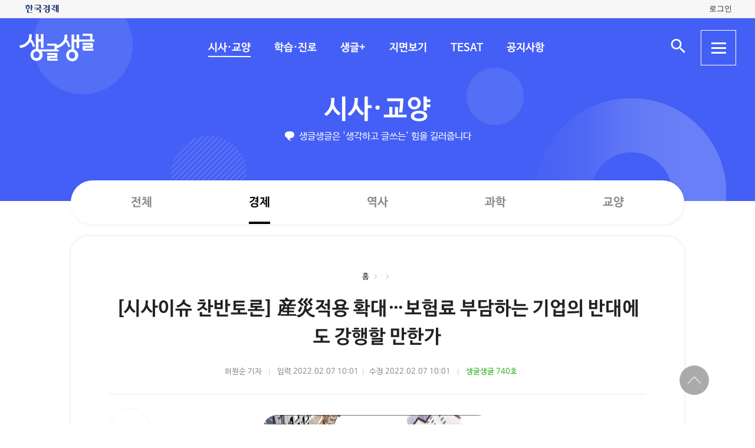

--- FILE ---
content_type: text/html; charset=UTF-8
request_url: https://sgsg.hankyung.com/article/2022020407851
body_size: 46852
content:
<!DOCTYPE html>
<html lang="ko">
    <head>
        <meta charset="UTF-8">
        <title>시사이슈 찬반토론 産災적용 확대…보험료 부담하는 기업의 반대에도 강행할 만한가 | 생글생글</title>
        <meta name="viewport" content="width=device-width, initial-scale=1, maximum-scale=1">
        <meta http-equiv="X-UA-Compatible" content="IE=edge,chrome=1">
        <meta name="title" content="[시사이슈 찬반토론] 産災적용 확대…보험료 부담하는 기업의 반대에도 강행할 만한가 | 생글생글">
        <meta name="description" content="[시사이슈 찬반토론] 産災적용 확대…보험료 부담하는 기업의 반대에도 강행할 만한가, 허원순">
        <meta name="author" content="생글생글">
        <meta property="og:title" content="[시사이슈 찬반토론] 産災적용 확대…보험료 부담하는 기업의 반대에도 강행할 만한가 | 생글생글">
        <meta property="og:url" content="https://sgsg.hankyung.com/article/2022020407851">
        <meta property="og:type" content="website">
        <meta property="og:image" content="https://img.hankyung.com/photo/202202/AA.28716281.1.jpg">
        <meta property="og:description" content="[시사이슈 찬반토론] 産災적용 확대…보험료 부담하는 기업의 반대에도 강행할 만한가, 허원순">
        <meta name="twitter:card" content="summary_large_image">
        <meta name="twitter:image" content="https://img.hankyung.com/photo/202202/AA.28716281.1.jpg">
    
        <link rel="shortcut icon" href="https://www.hankyung.com/favicon.ico">
        <link rel="stylesheet" href="https://hkstatic.hankyung.com/plugin/slick/slick.custom.css?v=202601261118">
        <link rel="stylesheet" href="https://hkstatic.hankyung.com/css/rel/sgsg/common-v2.css?v=202601261118">
        <style type="text/css">
        .article-body {font-size: 16px;}
        .article-body {}
        </style>
        <script src="https://hkstatic.hankyung.com/plugin/jquery-1.12.4.min.js?v=202601261118"></script>
        <script src="https://hkstatic.hankyung.com/plugin/slick/slick.min.js?v=202601261118"></script>
        <script type="text/javascript" src="https://hkstatic.hankyung.com/plugin/jquery.cookie.js?v=202601261118"></script>
        <script type="text/javascript" src="https://hkstatic.hankyung.com/plugin/clipboard.min.js?v=202601261118"></script>
        <script type="text/javascript" src="https://developers.kakao.com/sdk/js/kakao.min.js"></script>
        
        <!-- Google Tag Manager -->
<script>(function(w,d,s,l,i){w[l]=w[l]||[];w[l].push({'gtm.start':
new Date().getTime(),event:'gtm.js'});var f=d.getElementsByTagName(s)[0],
j=d.createElement(s),dl=l!='dataLayer'?'&l='+l:'';j.async=true;j.src=
'https://www.googletagmanager.com/gtm.js?id='+i+dl;f.parentNode.insertBefore(j,f);
})(window,document,'script','dataLayer','GTM-N3S38B8');</script>
<!-- End Google Tag Manager -->
        <script>
            var depth1 = "sgnews";
            var depth2 = "economy";
            var lnbTitle = "";
            var module = "view";
            var isMain = "";
            
            var aid = "2022020407851";
            var kakaoImg = "https://img.hankyung.com/photo/202202/AA.28716281.1.jpg";
                
            var snsData = {
                aid : "2022020407851",
                url : "https://sgsg.hankyung.com/article/2022020407851",
                title : "[시사이슈 찬반토론] 産災적용 확대…보험료 부담하는 기업의 반대에도 강행할 만한가",
                image : "https://img.hankyung.com/photo/202202/AA.28716281.1.jpg",
                imageWidth : "390",
                imageHeight : "267"
            };

            var isMobile = '';
        </script>
        <script src="https://hkstatic.hankyung.com/plugin/function.hk.js?v=202601261118"></script>
        <script src="https://sgsg.hankyung.com/js/common.js?v=20211201"></script>

		
		<script src="/js/salesforce.js?v=202601261118" async></script>

        
        <!--[if lt IE 9]>
            <script src="https://hkstatic.hankyung.com/plugin/html5.js?v=202601261118"></script>
            <script src="https://hkstatic.hankyung.com/plugin/respond.min.js?v=202601261118"></script>
        <![endif]-->

        <script>
            var fontSize = "16";
        </script>
    </head>
<body>
    <div id="wrap" class="sub view-wrap">
        <div class="skip-navi">
            <a href="#contents">본문 바로가기</a>
        </div>

        <div class="top-util-area">
            <div class="top-util-inner">
								<div class="util-items lt">
                    <div class="item logo-area">
                        <a href="https://www.hankyung.com/" class="logo-hk">
                            <img src="https://static.hankyung.com/img/logo/logo-hk.svg" alt="한국경제">
                        </a>
                    </div>
                </div>
                <div class="util-items rt">
                    
                    <!-- 2024.08.28 주석 처리 -->
					<!-- <div class="item">
                        <a href="#" class="btn-my-pay" target="_blank">구독내역</a>
                    </div> -->
                    
					<div class="item zone-login">
						<a href="#" class="login-link btn-login"><span class="txt">로그인</span></a>
						<a href="javascript:void(0)" class="login-link btn-my-layer user-name" style="display:none;">내정보</a>
						
						<div class="layer-my">
                            <!-- <div class="user-info">
                                <div class="account-info">
                                    <p class="email">
										<span class="icon-mylogin"><span class="blind"></span></span>
										<span class="txt"></span>
									</p>
                                </div>
                                <div class="btns">
                                    <a href="#" class="btn-account">계정관리</a>
                                    <a href="#" class="btn-logout">로그아웃</a>
                                </div>
                            </div> -->
                            <!-- [2024.08.27] 회원레이어 로그인 후 스타일: 닷컴과 동일하게 ui 조정 -->
                            <div class="hk-user__layer">
                                <div class="layer-inner">
                                    <div class="hk-user__info after">
                                        <div class="info__mypages">
                                            <div class="my-item my-item-account">
                                                <a href="#" class="my-item__link btn-account">
                                                    <div class="my-item__icon account-email-icon">
                                                        <span class="icon-mylogin"><span class="blind"></span></span>
                                                    </div>
                                                    <div class="my-item__txt">
                                                        <p class="tit account-email txt"></p>
                                                        <p class="desc">계정관리</p>
                                                    </div>
                                                </a>
                                            </div>
                                            <div class="my-item my-item-subscribe">
                                                <a href="#" class="my-item__link btn-my-pay">
                                                    <div class="my-item__txt ">
                                                        <p class="tit">구독</p>
                                                        <p class="desc">유료 상품</p>
                                                    </div>
                                                </a>
                                            </div>
                                        </div>
                                        <div class="hk-user__links">
                                            <div class="item">
                                                <a href="#" class="logout-btn">로그아웃</a>
                                            </div>
                                            <div class="item">
                                                <a href="https://www.hankyung.com/help" class="item" rel="nofollow">고객센터</a>
                                            </div>
                                        </div>
                                    </div>
                                </div>
                                <button type="button" class="btn-close-layer">
                                    <span class="blind">회원 메뉴 닫기</span>
                                </button>  
                            </div>
                            <!-- // [2024.08.27] -->

                            <!-- <div class="hk-user__layer">
                                <div class="layer-inner">
                                    <div class="hk-user__info after">
                                        <div class="info__mypages">
                                            <div class="my-item my-item-account">
                                                <a href="#" class="my-item__link">
                                                    <div class="my-item__txt">
                                                        <p class="tit account-email">hankyung12345@hankyung.com</p>
                                                        <p class="desc">계정관리</p>
                                                    </div>
                                                </a>
                                            </div>
                                            <div class="my-item my-item-subscribe">
                                                <a href="#" class="my-item__link">
                                                    <div class="my-item__txt">
                                                        <p class="tit">마이구독</p>
                                                        <p class="desc">유료상품 관리</p>
                                                    </div>
                                                </a>
                                            </div>
                                        </div>
                                        <div class="hk-user__links">
                                            <div class="item">
                                                <a href="#">로그아웃</a>
                                            </div>
                                            <div class="item">
                                                <a href="https://www.hankyung.com/help" class="item" rel="nofollow">고객센터</a>
                                            </div>
                                        </div>
                                    </div>
                                </div>
                                <button type="button" class="btn-close-layer">
                                    <span class="blind">회원 메뉴 닫기</span>
                                </button>  
                            </div> -->
                        </div>
                    </div>
					
                </div>
				
				<script src="/js/login.js?v=20240320"></script>            </div>
        </div>

        <header class="header">
            <div class="inner">
                <div class="header-cont">
    <h1 class="logo"><a href="/" class="logo-sgsg"><span class="blind">생글생글</span></a></h1>
    <div class="gnb">
        <ul>
            <li data-id="sgnews"><a href="https://sgsg.hankyung.com/sgnews/allnews">시사·교양</a></li>
            <li data-id="sgguide"><a href="https://sgsg.hankyung.com/sgguide/allnews">학습·진로</a></li>
            <li data-id="sgplus"><a href="https://sgsg.hankyung.com/sgplus/report">생글+</a></li>
            <li data-id="paper"><a href="https://sgsg.hankyung.com/paper">지면보기</a></li>
            <li data-id="tesat"><a href="https://sgsg.hankyung.com/tesat">TESAT</a></li>
            <li data-id="board"><a href="https://sgsg.hankyung.com/board">공지사항</a></li>
        </ul>
    </div>
	
    <div class="search-area">
        <button class="btn-open-search"><span class="blind">검색 입력창 열기</span></button>
        <div class="layer-search">
            <form name="search" method="get" action="/search">
                <fieldset>
                    <legend>통합검색</legend>
                    <input type="text" name="query" placeholder="검색어를 입력해주세요" title="검색어 입력" class="inp-txt" autocomplete="off">
                    <button type="submit" class="btn-search"><span class="blind">검색</span></button>
                </fieldset>
            </form>
        </div>
    </div>

    <button type="button" class="btn-allmenu">
        <span class="blind">전체메뉴</span>
        <div class="line-area"><span class="bar"></span></div>
    </button>
    <div class="layer-allmenu">

        <div class="allmenu-inner">
            <!-- [D] 푸터 사이트맵과 마크업 동일 -->
            <div class="sitemap-menu">
                <div class="service-wrap">
                    <div class="sv-cate">
                        <strong class="sv-tit"><a href="https://sgsg.hankyung.com/sgnews/allnews">시사·교양</a></strong>
                        <ul class="sv-list">
                            <li><a href="https://sgsg.hankyung.com/sgnews/economy">경제</a></li>
                            <li><a href="https://sgsg.hankyung.com/sgnews/history">역사</a></li>
                            <li><a href="https://sgsg.hankyung.com/sgnews/science">과학</a></li>
                            <li><a href="https://sgsg.hankyung.com/sgnews/culture">교양</a></li>
                        </ul>
                    </div>
                    <div class="sv-cate">
                        <strong class="sv-tit"><a href="https://sgsg.hankyung.com/sgguide/allnews">학습·진로</a></strong>
                        <ul class="sv-list">
                            <li><a href="https://sgsg.hankyung.com/sgguide/enter">진학 길잡이</a></li>
                            <li><a href="https://sgsg.hankyung.com/sgguide/study">학습 길잡이</a></li>
                            <li><a href="https://sgsg.hankyung.com/sgguide/career">진로 길잡이</a></li>
                        </ul>
                    </div>
                    <div class="sv-cate">
                        <strong class="sv-tit"><a href="https://sgsg.hankyung.com/sgplus/report">생글+</a></strong>
                        <ul class="sv-list">
                            <li><a href="https://sgsg.hankyung.com/sgplus/report">생글기자</a></li>
                            <li><a href="https://sgsg.hankyung.com/sgplus/playeconomy">경제야 놀자</a></li>
                            <li><a href="https://sgsg.hankyung.com/sgplus/art73">7과 3의 예술</a></li>
                            <li><a href="https://sgsg.hankyung.com/sgplus/sudoku">스도쿠 여행</a></li>
                            <li><a href="https://sgsg.hankyung.com/sgplus/quiz">경제·금융 상식 퀴즈</a></li>
                        </ul>
                    </div>
                    <div class="sv-cate">
                        <strong class="sv-tit"><a href="https://sgsg.hankyung.com/tesat">TESAT</a></strong>
                        <ul class="sv-list">
                            <li><a href="https://sgsg.hankyung.com/tesat">TESAT 안내</a></li>
                            <li><a href="https://sgsg.hankyung.com/tesat/study">TESAT 공부하기</a></li>
                            <li><a href="https://www.tesat.or.kr/html.frm.junior.intro/outline.regular" target="_blank">주니어 테샛</a></li>
                        </ul>
                    </div>
                    <div class="sv-cate sv-tit-area">
                        <a href="https://sgsg.hankyung.com/paper">지면보기</a>
                        <a href="https://sgsg.hankyung.com/subscribe">구독신청</a>
                        <a href="https://sgsg.hankyung.com/board">공지사항</a>
                        <a href="https://www.hankyung.com/help/faq/sgsg?category_id=6" target="_blank">고객센터</a>
                    </div>
                </div>
            </div>
        </div>
        <button class="btn-close-allmenu"><span class="blind">전체메뉴 닫기</span></button>
    </div>
</div>

                <!-- GNB -->
                <div class="lnb">
    <div class="lnb-cont">
        <h2 class="lnb-tit">
            <a href=""></a>
        </h2>
        <p>생글생글은 '생각하고 글쓰는' 힘을 길러줍니다</p>
        <div class="lnb-menu" style="display:none;">
            <div class="inner-scroll">
                <ul class="lnb-list" data-id="sgnews" data-name="시사·교양" data-wrap="list-wrap" style="display:none;">
                    <li><a href="/sgnews/allnews">전체</a></li>
                    <li><a href="/sgnews/economy">경제</a></li>
                    <li><a href="/sgnews/history">역사</a></li>
                    <li><a href="/sgnews/science">과학</a></li>
                    <li><a href="/sgnews/culture">교양</a></li>
                </ul>
                <ul class="lnb-list" data-id="sgguide" data-name="학습·진로" data-wrap="learning-wrap" style="display:none;">
                    <li><a href="/sgguide/allnews">전체</a></li>
                    <li><a href="/sgguide/enter">진학 길잡이</a></li>
                    <li><a href="/sgguide/study">학습 길잡이</a></li>
                    <li><a href="/sgguide/career">진로 길잡이</a></li>
                </ul>
                <ul class="lnb-list" data-id="sgplus" data-name="생글+" data-wrap="resting-wrap" style="display:none;">
                    <li><a href="/sgplus/report">생글기자</a></li>
                    <li><a href="/sgplus/playeconomy">경제야 놀자</a></li>
                    <li><a href="/sgplus/art73">7과 3의 예술</a></li>
                    <li><a href="/sgplus/sudoku">스도쿠여행</a></li>
                    <li><a href="/sgplus/quiz">경제·금융 상식 퀴즈</a></li>
                </ul>
                <ul class="lnb-list" data-id="tesat" data-name="TESAT" data-wrap="tesat-wrap" style="display:none;">
                    <li><a href="/tesat">TESAT 안내</a></li>
                    <li><a href="/tesat/study">TESAT 공부하기</a></li>
                    <li><a href="http://www.tesat.or.kr/html.frm.junior.intro/outline.regular" target="_blank">주니어 테샛</a></li>
                </ul>
				<ul class="lnb-list" data-id="subscribe" data-name="구독신청" data-wrap="subs-wrap" style="display:none;">
                    <li><a href="/subscribe">구독신청</a></li>
                    <!--<li><a href="/subscribe/history">구독내역</a></li>-->
                </ul>
            </div>
        </div>
    </div>
</div>
<script>
    var path = "";

    if (depth2 == '') {
        path = '/'+depth1;
    } else {
        path = '/'+depth1+'/'+depth2;
    }
    
    var pageModule = location.pathname.split('/')[1];

    $(function(){
        var selectMenu = $('ul.lnb-list[data-id="'+depth1+'"]');

        if (selectMenu.length > 0) {
            
			if( selectMenu.data('id') != 'subscribe' )
			{
				$('.lnb-menu').show();
				selectMenu.show();
			}

            if (selectMenu.find('li > a[href="'+path+'"]').length > 0) {
                selectMenu.find('li > a[href="'+path+'"]').parents('li').addClass('on');
            } else {
                selectMenu.find('li:eq(0)').addClass('on');
            }

            // 메뉴 스크롤 위치 변경
            var scrollPosition = selectMenu.find('li.on').offset();
            $(".lnb-menu > .inner-scroll").scrollLeft(scrollPosition.left-50);

            $('h2.lnb-tit > a').text(selectMenu.data('name'));
            $('h2.lnb-tit > a').attr('href',selectMenu.find('li:eq(0) > a').attr('href'));
            
            if(pageModule != 'article') {
                // 메타태그 세팅
                
                document.title = selectMenu.data('name')+' | 생글생글';
                $('meta[name=title]').attr('content', selectMenu.data('name')+' | 생글생글');
                $('#meta_og_title').attr('content', selectMenu.data('name')+' | 생글생글');
            }
        } else {
            if (lnbTitle == '') lnbTitle = "생글생글";
            $('h2.lnb-tit > a').text(lnbTitle);
            $('h2.lnb-tit > a').attr('href', path);
            $('h3.cont-tit').show();
        }
        
        $('#wrap').addClass(selectMenu.data('wrap'));
        
        $('.gnb > ul > li[data-id="'+depth1+'"]').addClass('on');
    })
</script>                <!-- // GNB -->
            </div>
        </header>  

        <main id="contents" class="contents">
            <div class="inner">
                <div class="view-cont-wrap">
                    <div class="nav-wrap">
                        <ul class="nav-area">
                            <li><a href="https://sgsg.hankyung.com/">홈</a></li>
                            <li data-id="hbar1"><a href="https://sgsg.hankyung.com/sgnews"></a></li>
                            <li data-id="hbar2"><strong><a href="https://sgsg.hankyung.com/sgnews/economy"></a></strong></li>
                        </ul>
                    </div>
                    <div class="view-cont-area">
                        <div class="article-head">
                            <h1 class="article-tit">[시사이슈 찬반토론] 産災적용 확대…보험료 부담하는 기업의 반대에도 강행할 만한가</h1>
  
                            <div class="date-info">
                                <span class="writer">허원순 기자</span>
                                <span class="input">입력 2022.02.07 10:01</span><br class="is-mobile">
                                <span class="modify">수정 2022.02.07 10:01</span>
                                
                                    <span class="num"><a href="https://sgsg.hankyung.com/paper/740/7" class="link-txt">생글생글 740호</a></span>
                            </div>
                            <div class="article-util">
                                <div class="util-area">
                                    <div class="util-item share-area">
                                        <!-- [D] 활성화 클래스 active -->
                                        <button type="button" class="btn-share util-area" title="sns 공유"><span class="blind">sns 공유</span></button>
                                        <ul class="util-list share-list">
                                            <li class="msg"><a href="#" data-aid="2022020407851"><span class="blind">메세지 공유</span></a></li>
                                            <li class="facebook"><a href="javascript:void(0);" onclick="openSNS('facebook','https://sgsg.hankyung.com/article/2022020407851','');"><span class="blind">페이스북 공유</span></a></li>
                                            <li class="twitter twitter-x"><a href="javascript:void(0);" onclick="openSNS('twitter','https://sgsg.hankyung.com/article/2022020407851','');"><span class="blind">엑스 공유</span></a></li>
                                            <li class="naver"><a href="javascript:void(0);" onclick="openSNS('navershare','https://sgsg.hankyung.com/article/2022020407851','')"><span class="blind">네이버 공유</span></a></li>
                                            <li class="naverband"><a href="javascript:void(0);" onclick="openSNS('naverband','https://sgsg.hankyung.com/article/2022020407851','');"><span class="blind">네이버밴드 공유</span></a></li>
                                            <li class="kakao"><a href="javascript:void(0);" onclick="sendLinkKakao();" ><span class="blind">카카오톡 공유</span></a></li> 
                                        </ul>
                                    </div>
                                    <div class="util-item font-area">
                                        <button type="button" class="btn-font util-area" title="글자 크기 조절"><span class="blind">글자 크기 조절</span></button>
                                        <ul class="util-list font-list">
                                            <li class="font-small1" data-fs="12"><button type="button" ><span class="blind">폰트사이즈 -4 작게</span></button></li>
                                            <li class="font-small2" data-fs="14"><button type="button"><span class="blind">폰트사이즈 -2 작게</span></button></li>
                                            <li class="font-standard" data-fs="16"><button type="button"><span class="blind">폰트사이즈 기준</span></button></li>
                                            <li class="font-big1" data-fs="18"><button type="button"><span class="blind">폰트사이즈 +2 크게</span></button></li>
                                            <li class="font-big2" data-fs="20"><button type="button"><span class="blind">폰트사이즈 + 크게</span></button></li>
                                        </ul>
                                    </div>
                                    <button type="button" class="btn-print util-area" title="인쇄" data-aid="2022020407851"><span class="blind">인쇄</span></button>
                                    <button type="button" class="btn-copy util-area" title="링크 복사" data-clipboard-text="https://sgsg.hankyung.com/article/2022020407851"><span class="blind">링크 복사</span></button>
                                </div>
                            </div>
                        </div>
                        <div class="article-body-wrap">
                            <div class="article-body">
                                
                    <figure class="article-figure">
                        <div class="figure-img">
                            <img src="https://img.hankyung.com/photo/202202/AA.28716281.1.jpg" alt="[시사이슈 찬반토론] 産災적용 확대…보험료 부담하는 기업의 반대에도 강행할 만한가">
                    
                        </div></figure>근로자들이 조선, 자동차, 타이어 등의 업종에서 1년 이상 근무하다 목과 어깨를 포함한 6개 신체 부위에서 질환이 나타났을 때 산업재해로 본다는 정부 행정예고가 있었다. &lsquo;산재(産災)로 추정&rsquo;이지만 실제로는 인정해 주겠다는 것이다. 얼핏 단순해 보이지만 이 변경안은 간단한 문제가 아니다. 이 분야 질환자가 적지 않은 데다 산재보험료는 통상 고용자(회사)가 부담하기 때문이다. 근로자의 의미 있는 복지가 한 가지 분명히 늘어나는 대신 기업의 산재보험료 부담이 확 증가하는 것이다. 보험료만의 문제가 아니다. 결국 기업을 대표해 한국경영자총협회가 정부 방침(근골격계 질병 산재 인정 기준 완화)을 철회하라는 공식 요청서를 내기에 이르렀다. 사용자(기업) 의사가 무시된 산재 적용 확대안에 문제는 없나.<strong class="hk-sub-headline"><span style="color:#0000ff;"> [찬성] </span><span style="color:#5c7bc2">근로자 권익&middot;복지 강화의 일환&hellip;근로 의욕&middot;장기근무 의지 키울 것</span></strong>산업 현장에서 발생하는 재해가 쉽게 근절되지 않는 것은 심각한 문제다. 대기업과 국가가 주인인 대형 공기업에서도 후진국형 사고가 빈번하다. 산업안전보건법에다, 논란을 무릅쓰며 중대재해처벌법까지 제정해도 좀체 나아지지 않고 있다. 이런 와중에 근로자들은 중대 사고가 아닌 만성 질환으로도 고충을 겪고 있다. 삶의 질이 떨어지는 것은 물론 당장 노동의 효율성에도 영향을 주게 된다.<br /><br />중대한 재해에 대한 책임 규명도 필요하지만, 일상적 근무로 빚어지는 다양한 질환에 대한 적절한 대응을 강화해야 한다. 신속 치료가 핵심인데, 많은 근로자에게 경제적 문제가 현실적으로 가장 큰 애로일 것이다. 건강보험제도가 상당히 잘 갖춰져 있지만, 산업재해로 인정 범위를 넓이는 게 크게 도움이 된다. 산재로 인정받으면 산재기금에서 치료비가 지급되기 때문이다. 이번에 바뀌는 방식대로 가면 작업현장의 조사가 생략되고 바로 업무상질병판정위원회 심의로 가게 되니 시간부터 크게 단축된다. 다양한 산업 현장의 실태를 보면 많은 근로자가 목 어깨 허리 등의 질환과 통증을 호소한다. 단순히 현대인 병이 아니라 열악한 작업 환경과 과도한 업무 강도에서 비롯된다고 봐야 한다. 업종과 작업 기간, 적용되는 질병 질환을 보면 관련성이 바로 나타나는 만큼 명백한 반대 증거가 나오지 않는 한 업무상 질병으로 볼 필요가 있다.<br /><br />작업 행태, 작업 환경과 질환의 직접 상관도를 과도하게 따지기보다는 큰 틀에서 근로자 복지 강화라고 보는 대승적 관점도 필요하다. 이렇게 근로자 산재 적용을 확대해 질환을 없애면 근로 의욕과 장기근무 의지를 북돋울 수 있을 것으로 기대된다. 중대재해처벌법 제정, 건설안전법 강화, 인권법 도입 등과 함께 근로자 불편을 대폭 줄이고 권익을 증진할 것이다. 다소간 늘어날 산재보험료 부담은 기업이 다른 생산성 향상으로 감당해줄 수 있지 않겠나.<strong class="hk-sub-headline"><span style="color:#ff0000;"> [반대] </span><span style="color:#5c7bc2">산재 확대적용 기준 객관성 낮아&hellip;&#39;무조건 산재&#39; 도덕적 해이도 늘어날 것</span></strong>가뜩이나 근로자 입장만 중시하는 고용&middot;노동 관련 제도가 늘어나는 판에 또 하나 기업 부담을 키우는 조치다. 근로자 고충을 줄인다는 명분이지만, 고용노동부의 &lsquo;추정의 원칙&rsquo; 기준을 보면 비상식&middot;비논리가 적지 않다. 무엇보다 산재 판정의 핵심이 되는 역학 기준이 매우 자의적이고 편의적이다. 예를 들어 자동차 부품 및 의장조립공, 조리사로 1년 이상 일하다 드퀘르벵병(손목건초염)이 생기면 바로 산재로 인정된다. 이 업무와 이 질병 간 인과관계에서 합리성이 없다.<br /><br />고용부는 과거 산재 승인율을 감안해 기준을 마련했다지만, 근거가 되는 통계는 2020년 한 해치에 불과하다. 덴마크 독일 프랑스에서 근골격계 산재 인정 기준을 중량물 취급 횟수와 취급량, 신체 부위별 작업시간 및 횟수 등으로 세분화해 규정한 것과 비교된다.<br /><br />사업장별 작업 환경도 천차만별이다. 그런데도 획일적으로 적용하는 것 또한 문제다. 작업 환경 개선으로 근무 강도를 완화하거나 자동화로 작업량을 줄인 곳과 그렇지 못한 곳을 똑같이 적용하면 형평성 시비도 낳게 된다. 경총이 질병판정위 판정위원 103명에게 물었더니 근골격계 산재 판정 시 주된 역할을 하는 정형외과&middot;인간공학 전문가 등 68%가 정부 기준에 대해 &lsquo;부적절하다&rsquo;고 응답했다.<br /><br />산재보험료는 누가 내나. 사업주인 기업이 전액 부담하고 근로자는 아예 내지 않는다. 현 정부 들어 산재 인정률이 크게 올라가 산재보험금 지급액은 2017년 4조원에서 2020년 6조원 규모로 늘었다. 산재 판정이 쉬워지면 산재 신청이 급증할 것이고, 이 과정에서 부정 수급 같은 도덕적 해이가 만연할 공산이 크다. 기업이 굳이 작업 환경을 개선할 노력을 하지 않을 가능성도 있다. 제도가 바뀌면 해당 사업장 근로자의 70~80%가 잠재적 산재 승인자가 된다는 전망도 있다. 기업 의사에 반하면서 이렇게 겹겹이 부담을 키우면 기업이 살아남겠나. 개편안은 철회돼야 한다.<strong class="hk-sub-headline"><span style="color:#008000;"> &radic; 생각하기</span><span style="color:#5c7bc2"> - 기업, 근로환경 개선 노력 회피&hellip;&#39;작업&middot;산재 연관성&#39; 규명이 선결</span></strong>
                        <figure class="article-figure figure-l">
                            <div class="figure-img">
                            <img src="https://img.hankyung.com/photo/202202/AA.28779435.1.jpg" alt="[시사이슈 찬반토론] 産災적용 확대…보험료 부담하는 기업의 반대에도 강행할 만한가">
                        
                            </div></figure>또 한번 이상과 현실이 충돌하는 대목이다. 산업재해 인정 범위를 넓혀 근로자의 경제 부담 경감과 함께 건강 복지를 증진하겠다는 취지는 좋다. 문제는 기업의 산재보험료 부담 증가다. 더 큰 문제는 관련 질환을 모두 근로 탓으로 돌리는 도덕적 해이 같은 것이다. 작업 환경 자체를 개선하려는 기업의 근본적 근로자 대책이 힘을 잃을지 모른다는 것도 큰 우려점이다. 그렇다면 조금 더 연구하면서 근로자와 기업, 의사를 포함한 산재 판정 전문가 등 &lsquo;3자 회의&rsquo;를 충분히 해보는 것도 좋은 보완책이다. 서두른다고 능사는 아닌 것이다. 산재 인정 비율을 근로자가 다루는 대상의 무게나 횟수, 실제 작업 환경과 결부시켜 분석하는 유럽 각국 사례도 참고할 만하다. 산재등급 세분화 등을 모색하되, 전문가 의견 존중이 중요하다.<br /><br />허원순 한국경제신문 논설위원
                            </div>
                        </div>
    
                        <div class="article-module-wrap">
                            <!-- [D] 관련 태그 -->
                            <div class="article-module article-module-tag">
                                    <a href="https://sgsg.hankyung.com/tag/20160812165017712">#시사이슈 찬반토론</a>
                                    <a href="https://sgsg.hankyung.com/tag/20160706040321378">#생글생글</a>
                                    <a href="https://sgsg.hankyung.com/tag/20161121180924663">#산재</a>
                                    <a href="https://sgsg.hankyung.com/tag/20200920162545982">#중대재해처벌법</a>
                            </div>
                            
                            <!-- [D] 기자영역 -->
                            <div class="author-wrap">
                                <!-- [D] thumb이 없을 경우: 더블클래스 .no-thumb 추가 -->
                                <div class="thumb no-thumb"></div>

                                <div class="author-info">
                                    <strong class="author-name">허원순 기자</strong>
                                    <a href="mailto:huhws@hankyung.com" class="author-email">huhws@hankyung.com</a>
                                    
                                </div>
                            </div>

                            <!-- 관련 기사 -->
                            <div class="article-module article-rel-list">
                                <div class="article-module-tit">
                                    <strong><a href="https://sgsg.hankyung.com/series/1509001006">시사 이슈 찬반토론</a></strong>
                                </div>
                                <ul class="news-list">
                                    <li class="item">
                                        <div class="thumb">
                                            <a href="https://sgsg.hankyung.com/article/2026012384201"><img src="https://img.hankyung.com/photo/202601/AA.43054857.3.jpg" alt="[시사이슈 찬반토론] 미국식 집단소송제 도입해야 하나"></a>
                                        </div>
                                        <div class="txt-cont">
                                            <h3 class="news-tit"><a href="https://sgsg.hankyung.com/article/2026012384201">[시사이슈 찬반토론] 미국식 집단소송제 도입해야 하나</a></h3>
                                        </div>
                                    </li>
                                    <li class="item">
                                        <div class="thumb">
                                            <a href="https://sgsg.hankyung.com/article/2026011645331"><img src="https://img.hankyung.com/photo/202601/AA.42981052.3.jpg" alt="[시사이슈 찬반토론] 신규 원전 건설해야 하나"></a>
                                        </div>
                                        <div class="txt-cont">
                                            <h3 class="news-tit"><a href="https://sgsg.hankyung.com/article/2026011645331">[시사이슈 찬반토론] 신규 원전 건설해야 하나</a></h3>
                                        </div>
                                    </li>
                                    <li class="item">
                                        <div class="thumb">
                                            <a href="https://sgsg.hankyung.com/article/2026010907171"><img src="https://img.hankyung.com/photo/202601/AA.42910832.3.jpg" alt="[시사이슈 찬반토론] 청소년의 과도한 SNS사용, 규제해야 하나"></a>
                                        </div>
                                        <div class="txt-cont">
                                            <h3 class="news-tit"><a href="https://sgsg.hankyung.com/article/2026010907171">[시사이슈 찬반토론] 청소년의 과도한 SNS사용, 규제해야 하나</a></h3>
                                        </div>
                                    </li>
                                </ul>
                            </div>
                        </div>
                    </div>
                    <!-- [D] 기사뷰 안에서 탑버튼 작동 -->
                    <div class="btn-top-area">
                        <div class="btn-position">
                            <button type="button" class="btn-top"><span class="blind">상단 바로가기</span></button>
                        </div>
                    </div>
                </div>
            </div>            
        </main>
        <script src="https://sgsg.hankyung.com/js/view.js?v=20211130_2"></script>

        <footer class="footer">
    <div class="inner">
        <div class="foot-top">
            <strong class="foot-tit">생글생글</strong>
            <div class="sitemap-menu">
                <div class="service-wrap">
                    <div class="sv-cate">
                        <strong class="sv-tit"><a href="https://sgsg.hankyung.com/sgnews/allnews">시사·교양</a></strong>
                        <ul class="sv-list">
                            <li><a href="https://sgsg.hankyung.com/sgnews/economy">경제</a> </li>
                            <li><a href="https://sgsg.hankyung.com/sgnews/history">역사</a></li>
                            <li><a href="https://sgsg.hankyung.com/sgnews/science">과학</a></li>
                            <li><a href="https://sgsg.hankyung.com/sgnews/culture">교양</a></li>
                        </ul>
                    </div>
                    <div class="sv-cate">
                        <strong class="sv-tit"><a href="https://sgsg.hankyung.com/sgguide/allnews">학습·진로</a></strong>
                        <ul class="sv-list">
                            <li><a href="https://sgsg.hankyung.com/sgguide/enter">진학 길잡이</a></li>
                            <li><a href="https://sgsg.hankyung.com/sgguide/study">학습 길잡이</a></li>
                            <li><a href="https://sgsg.hankyung.com/sgguide/career">진로 길잡이</a></li>
                        </ul>
                    </div>
                    <div class="sv-cate">
                        <strong class="sv-tit"><a href="https://sgsg.hankyung.com/sgplus/report">생글+</a></strong>
                        <ul class="sv-list">
                            <li><a href="https://sgsg.hankyung.com/sgplus/report">생글기자</a></li>
                            <li><a href="https://sgsg.hankyung.com/sgplus/playeconomy">경제야 놀자</a></li>
                            <li><a href="https://sgsg.hankyung.com/sgplus/art73">7과 3의 예술</a></li>
                            <li><a href="https://sgsg.hankyung.com/sgplus/sudoku">스도쿠 여행</a></li>
                            <li><a href="https://sgsg.hankyung.com/sgplus/quiz">경제·금융 상식 퀴즈</a></li>
                        </ul>
                    </div>
                    <div class="sv-cate">
                        <strong class="sv-tit"><a href="https://sgsg.hankyung.com/tesat">TESAT</a></strong>
                        <ul class="sv-list">
                            <li><a href="https://sgsg.hankyung.com/tesat">TESAT 안내</a></li>
                            <li><a href="https://sgsg.hankyung.com/tesat/study">TESAT 공부하기</a></li>
                            <li><a href="http://www.tesat.or.kr/html.frm.junior.intro/outline.regular" target="_blank" rel="nofollow">주니어 테샛</a></li>
                        </ul>
                    </div>
                    <!-- <div class="sv-cate">
                        <strong class="sv-tit"><a href="https://sgsg.hankyung.com/sgplus/playeconomy">생글 추천 콘텐츠</a></strong>
                        <ul class="sv-list">
                            <li><a href="https://sgsg.hankyung.com/sgplus/playeconomy">경제야 놀자</a></li>
                            <li><a href="https://sgsg.hankyung.com/sgplus/art73">7과 3의 예술</a></li>
                            <li><a href="https://sgsg.hankyung.com/sgplus/ten01">우빈의 리듬파워</a></li>
                            <li><a href="https://sgsg.hankyung.com/sgplus/ten02">김지원의 인서트</a></li>
                            <li><a href="https://sgsg.hankyung.com/sgplus/ten03">노규민의 영화人싸</a></li>
                        </ul>
                    </div> -->
                    <div class="sv-cate">
                        <strong class="sv-tit"><a href="https://sgsg.hankyung.com/paper">지면보기</a></strong>
                        <ul class="sv-list">
                            <li><a href="https://sgsg.hankyung.com/subscribe"><strong class="sv-tit">구독신청</strong></a></li>
                            <li><a href="https://sgsg.hankyung.com/board"><strong class="sv-tit">공지사항</strong></a></li>
                            <li><a href="https://www.hankyung.com/help/faq/sgsg?category_id=6" target="_blank" rel="nofollow"><strong class="sv-tit">고객센터</strong></a></li>
                            <!-- <li><a href="https://www.hankyung.com/help/qna" target="_blank" rel="nofollow"><strong class="sv-tit">1:1 문의</strong></a></li> -->
                        </ul>
                    </div>
                </div>
            </div>
        </div>
        <div class="foot-cont">
            <a href="https://company.hankyung.com/ked/" target="_blank" rel="nofollow">회사소개</a>
            <a href="https://www.hankyung.com/help/ethics" target="_blank" rel="nofollow">기자윤리강령</a>
            <a href="https://www.hankyung.com/help/policy?category=%EA%B0%9C%EC%9D%B8%EC%A0%95%EB%B3%B4%EC%B2%98%EB%A6%AC%EB%B0%A9%EC%B9%A8" target="_blank" rel="nofollow"><strong>개인정보처리방침</strong></a>
            <a href="https://www.hankyung.com/help/policy?category=%EC%9D%B4%EC%9A%A9%EC%95%BD%EA%B4%80" target="_blank" rel="nofollow">서비스이용약관</a>
            <a href="https://sgsg.hankyung.com/sitemap">사이트맵</a>
            <a href="https://www.hankyung.com/help/faq/sgsg?category_id=6" target="_blank" rel="nofollow">고객센터</a>
            <!-- <a href="https://www.hankyung.com/help/qna" target="_blank" rel="nofollow">1:1 문의</a> -->
            <span>문의전화: <a href="tel:02-360-4069">02-360-4069</a></span>
        </div>
        <address>주소: 04505 서울시 중구 청파로 463 한국경제신문사 3층 경제교육연구소</address>
        <div class="foot-cont">
            <span>발행인: 김정호 │ 편집인: 박수진</span>
            <span>이메일: <a href="mailto:nie@hankyung.com">nie@hankyung.com</a></span>
            <span>사업자등록번호: 110-81-07390</span>
            <span>통신판매업신고번호: 중구 02559</span>
        </div>
        <div class="foot-cont family-site">
            <span>한국경제 Family</span>
            <a href="https://www.hankyung.com/" target="_blank" rel="nofollow">한국경제신문</a>
            <a href="https://www.wowtv.co.kr/" target="_blank" rel="nofollow">한국경제 TV</a>
            <a href="https://magazine.hankyung.com/" target="_blank" rel="nofollow">한국경제매거진</a>
            <a href="http://bp.hankyung.com/" target="_blank" rel="nofollow">BOOK</a>
            <a href="https://tenasia.hankyung.com/" target="_blank" rel="nofollow">텐아시아</a>
            <a href="https://www.kedglobal.com/" target="_blank" rel="nofollow">KED Global</a>
        </div>
        <p class="copyright">Copyright 한국경제신문. All rights reserved.</p>
    </div>
</footer>
    </div>
</body>
</html>